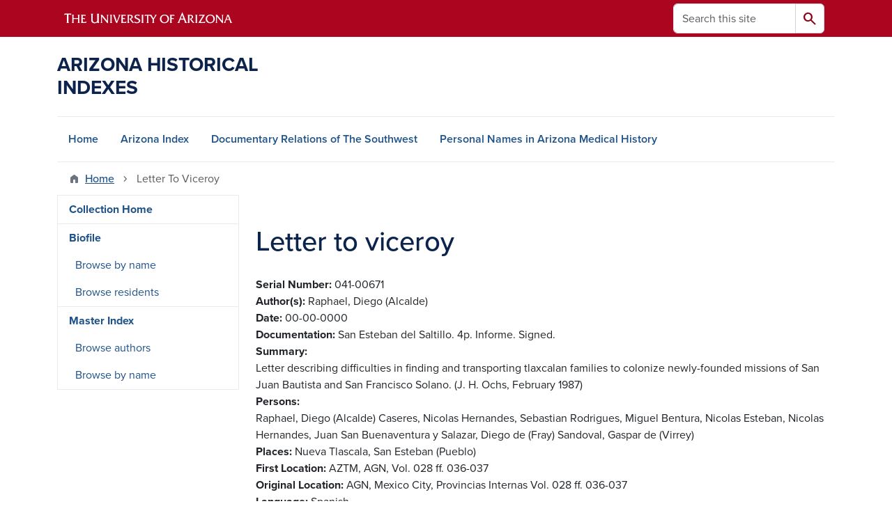

--- FILE ---
content_type: text/html; charset=UTF-8
request_url: https://uamr.lib.arizona.edu/item/212174
body_size: 7849
content:
<!DOCTYPE html>
<html lang="en" dir="ltr" prefix="og: https://ogp.me/ns#" class="sticky-footer">
  <head>
    <meta charset="utf-8" />
<link rel="shortlink" href="https://uamr.lib.arizona.edu/" />
<meta property="og:site_name" content="Arizona Historical Indexes" />
<meta property="og:url" content="https://uamr.lib.arizona.edu/item/212174" />
<meta property="og:title" content="Letter to viceroy" />
<meta name="twitter:card" content="summary" />
<script async defer data-domain="uamr.lib.arizona.edu" src="https://plausible.io/js/script.file-downloads.hash.outbound-links.pageview-props.tagged-events.js"></script>
<script>window.plausible = window.plausible || function() { (window.plausible.q = window.plausible.q || []).push(arguments) }</script>
<meta name="Generator" content="Arizona Quickstart (https://quickstart.arizona.edu)" />
<meta name="MobileOptimized" content="width" />
<meta name="HandheldFriendly" content="true" />
<meta name="viewport" content="width=device-width, initial-scale=1, shrink-to-fit=no" />
<script type="application/ld+json">{
    "@context": "https://schema.org",
    "@graph": [
        {
            "@type": "CollegeOrUniversity",
            "url": "https://uamr.lib.arizona.edu/",
            "parentOrganization": {
                "@type": "EducationalOrganization",
                "@id": "https://www.arizona.edu/",
                "name": "University of Arizona",
                "url": "https://www.arizona.edu/",
                "sameAs": [
                    "https://www.facebook.com/uarizona",
                    "https://x.com/uarizona",
                    "https://www.instagram.com/uarizona",
                    "https://linkedin.com/edu/university-of-arizona-17783",
                    "https://www.youtube.com/universityofarizona",
                    "https://en.wikipedia.org/wiki/University_of_Arizona"
                ],
                "address": {
                    "@type": "PostalAddress",
                    "streetAddress": "1401 E University Blvd",
                    "addressLocality": "Tucson",
                    "addressRegion": "AZ",
                    "postalCode": "85721",
                    "addressCountry": "US"
                }
            },
            "name": "University of Arizona Arizona Historical Indexes"
        }
    ]
}</script>
<meta http-equiv="x-ua-compatible" content="ie=edge" />
<link rel="icon" href="/profiles/custom/az_quickstart/themes/custom/az_barrio/favicon.ico" type="image/vnd.microsoft.icon" />

    <title>Letter to viceroy | Arizona Historical Indexes</title>
    <link rel="stylesheet" media="all" href="/sites/default/files/css/css_UGI6cB6_isx5q8kriZFKh_KKYfbNWdA0lyV88BFOOPE.css?delta=0&amp;language=en&amp;theme=az_barrio&amp;include=eJxNjFEOgyAQRC8E5UhkgNVQkDXL1iinb6s16d_My7zB8AEimR2GvZLlabIRbUO3DZvB8JGFvoOFQ6500sCsXQXr7c-VA6rtetTcZhMLpawsPrdETUPlWNxfNudnkteK-sATu6FdP2a52a-afnSlxQV0egOoS0MT" />
<link rel="stylesheet" media="all" href="/sites/default/files/css/css_1kTJnOIH1gWblkGOiZHsWlWMYqfVotezhUlhaQ8s-tA.css?delta=1&amp;language=en&amp;theme=az_barrio&amp;include=eJxNjFEOgyAQRC8E5UhkgNVQkDXL1iinb6s16d_My7zB8AEimR2GvZLlabIRbUO3DZvB8JGFvoOFQ6500sCsXQXr7c-VA6rtetTcZhMLpawsPrdETUPlWNxfNudnkteK-sATu6FdP2a52a-afnSlxQV0egOoS0MT" />
<link rel="stylesheet" media="all" href="https://use.typekit.net/emv3zbo.css" />
<link rel="stylesheet" media="all" href="https://fonts.googleapis.com/css2?family=Material+Symbols+Rounded:opsz,wght,FILL,GRAD@24,400,1,0#.css" />
<link rel="stylesheet" media="all" href="https://cdn.digital.arizona.edu/lib/az-icons/1.0.4/az-icons-styles.min.css" />
<link rel="stylesheet" media="all" href="https://cdn.digital.arizona.edu/lib/arizona-bootstrap/5.0.3/css/arizona-bootstrap.min.css" />
<link rel="stylesheet" media="all" href="/sites/default/files/css/css_mF4_pUDQxApcfZI3AEF2LsMxtzCj5o9S4fGpDiR5u04.css?delta=6&amp;language=en&amp;theme=az_barrio&amp;include=eJxNjFEOgyAQRC8E5UhkgNVQkDXL1iinb6s16d_My7zB8AEimR2GvZLlabIRbUO3DZvB8JGFvoOFQ6500sCsXQXr7c-VA6rtetTcZhMLpawsPrdETUPlWNxfNudnkteK-sATu6FdP2a52a-afnSlxQV0egOoS0MT" />
<link rel="stylesheet" media="print" href="/sites/default/files/css/css_IcIDH61jHXR3gavmf1qJeXxap2UDsNjXQDKDAcyWc6c.css?delta=7&amp;language=en&amp;theme=az_barrio&amp;include=eJxNjFEOgyAQRC8E5UhkgNVQkDXL1iinb6s16d_My7zB8AEimR2GvZLlabIRbUO3DZvB8JGFvoOFQ6500sCsXQXr7c-VA6rtetTcZhMLpawsPrdETUPlWNxfNudnkteK-sATu6FdP2a52a-afnSlxQV0egOoS0MT" />

    
  </head>
  <body class="layout-one-sidebar layout-sidebar-first page-node-212174 path-node node--type-master-index-item">
    <a href="#content" class="visually-hidden-focusable btn btn-dark position-absolute start-50 translate-middle-x z-1 mt-1">
      Skip to main content
    </a>
    
      <div class="dialog-off-canvas-main-canvas" data-off-canvas-main-canvas>
    
<div id="page-wrapper">
  <div id="page">
        <header id="header" class="header" role="banner" aria-label="Site header">
      <div class="arizona-header az-fixed-header-on-mobile bg-red" id="header_arizona">
        <div class="container">
          <div class="row flex-nowrap">
                          <a class="arizona-logo col-auto" href="https://www.arizona.edu" title="The University of Arizona homepage">
                <img class="arizona-line-logo" alt="The University of Arizona Wordmark Line Logo White" src="https://cdn.digital.arizona.edu/logos/v1.0.0/ua_wordmark_line_logo_white_rgb.min.svg" fetchpriority="high" />
              </a>
                                        <section class="d-none d-lg-flex col-auto region region-header-ua-utilities">
    <div class="search-block-form az-search-block block block-search block-search-form-block" data-drupal-selector="search-block-form" id="block-az-barrio-search" role="search">
  
    
          <div class="content">
      <form block="block-az-barrio-search" action="/search/node" method="get" id="search-block-form" accept-charset="UTF-8" class="search-form search-block-form">
  <div class="input-group">
      <label for="edit-keys" class="visually-hidden">Search</label>
<input title="Enter the terms you wish to search for." data-drupal-selector="edit-keys" type="search" id="edit-keys" name="keys" value="" size="15" maxlength="128" class="form-search form-control rounded-start" placeholder="Search this site" aria-label="Search this site" />


<button data-drupal-selector="edit-submit" type="submit" id="edit-submit" value="Search" class="button js-form-submit form-submit btn"><span class="material-symbols-rounded">search</span></button>




  </div>
</form>


    </div>
  
</div>

  </section>

                                      <div class="d-lg-none d-flex col-auto px-0">
                                  <button type="button" data-bs-toggle="offcanvas" data-bs-target="#azMobileNav" aria-controls="azMobileNav" class="btn btn-arizona-header" id="jsAzSearch">
                    <span aria-hidden="true" class="icon material-symbols-rounded">search</span>
                    <span class="icon-text">Search</span>
                  </button>
                                                  <button type="button" data-bs-toggle="offcanvas" data-bs-target="#azMobileNav" aria-controls="azMobileNav" class="btn btn-arizona-header">
                    <span aria-hidden="true" class="icon material-symbols-rounded">menu</span>
                    <span class="icon-text">Menu</span>
                  </button>
                                <div class="offcanvas offcanvas-end mw-100 w-100 bg-white d-flex d-lg-none overflow-y-auto" tabindex="-1" id="azMobileNav" aria-label="Mobile navigation">
                  <div class="offcanvas-header sticky-top p-0 mb-2 text-bg-red d-flex justify-content-between align-items-center">
                    <a href="/" class="btn btn-arizona-header">
                      <span aria-hidden="true" class="icon material-symbols-rounded">home</span>
                      <span class="icon-text">Home</span>
                    </a>
                    <button type="button" data-bs-toggle="offcanvas" data-bs-target="#azMobileNav" aria-controls="azMobileNav" class="btn btn-arizona-header">
                      <span aria-hidden="true" class="icon material-symbols-rounded">close</span>
                      <span class="icon-text">Close</span>
                    </button>
                  </div>
                    <section class="region region-navigation-offcanvas">
    <div class="search-block-form text-bg-white mb-1 border-bottom" data-drupal-selector="search-block-form-2" id="block-az-barrio-offcanvas-searchform" role="search">
  
    
      <form block="block-az-barrio-offcanvas-searchform" action="/search/node" method="get" id="search-block-form--2" accept-charset="UTF-8" class="search-form search-block-form">
  <div class="input-group">
      <label for="edit-keys--2" class="visually-hidden">Search</label>
<input title="Enter the terms you wish to search for." data-drupal-selector="edit-keys" type="search" id="edit-keys--2" name="keys" value="" size="15" maxlength="128" class="form-search form-control rounded-start" placeholder="Search this site" aria-label="Search this site" />


<button data-drupal-selector="edit-submit" type="submit" id="edit-submit--2" value="Search" class="button js-form-submit form-submit btn"><span class="material-symbols-rounded">search</span></button>




  </div>
</form>


  </div>
<div id="block-az-barrio-mobilenavblock" class="block block-az-core block-mobile-nav-block">
  
    
      <div class="content">
      <div id="az_mobile_nav_menu"><div class="border-bottom"><div class="px-3 fw-bold az-mobile-nav-root"><h2 class="h5 my-0">Main Menu</h2>
</div>
</div>
<ul id="az_mobile_nav_menu_links" class="nav nav-pills flex-column bg-white"><li class="nav-item"><a href="/" class="nav-link ms-2" role="button">Home</a></li>
<li class="nav-item"><a href="/item/79582" class="nav-link ms-2" role="button">Arizona Index</a></li>
<li class="nav-item"><a href="/item/79579" class="nav-link ms-2" role="button">Documentary Relations of The Southwest</a></li>
<li class="nav-item"><a href="/spec-coll/personal-names" class="nav-link ms-2" role="button">Personal Names in Arizona Medical History</a></li>
</ul>
</div>

    </div>
  </div>

  </section>

                </div>
              </div>
                      </div>
        </div>
      </div>
      <div id="header_site">
        <div class="container">
          <div class="row">
            <div class="col-12 col-sm-6 col-lg-4">
                <section class="region region-branding">
    <div id="block-az-barrio-branding" class="clearfix block block-system block-system-branding-block">
  
    
          <a class="d-flex align-items-center justify-content-start text-decoration-none" href="/" title="Home" rel="home">
      <span class="d-inline-block h3 text-blue text-uppercase fw-bold my-4">Arizona Historical Indexes</span>
    </a>
  </div>

  </section>

            </div>
            <div class="col-12 col-sm-6 col-lg-8">
              <div class="row">
                  <section class="col-md region region-header">
    
  </section>

              </div>
                          </div>
          </div>
        </div>
        <div class="container">
                      <div class="row d-none d-lg-flex">
              <div class="col-lg">
                <nav id="navbar-top" class="navbar navbar-expand">
                    <section class="region region-navigation">
          <nav role="navigation" aria-labelledby="block-az-barrio-main-menu-menu" id="block-az-barrio-main-menu" class="block block-menu navigation menu--main">
                      
    <h2 class="visually-hidden" id="block-az-barrio-main-menu-menu">Main navigation</h2>
    

              
              <ul id="block-az-barrio-main-menu" block="block-az-barrio-main-menu" class="clearfix navbar-nav flex-lg-row">
                          <li class="nav-item">
                                        <a href="/" class="nav-link" data-drupal-link-system-path="&lt;front&gt;">Home</a>
                          </li>
                                  <li class="nav-item">
                                        <a href="/item/79582" class="nav-link" data-drupal-link-system-path="node/61734">Arizona Index</a>
                          </li>
                                  <li class="nav-item">
                                        <a href="/item/79579" class="nav-link" data-drupal-link-system-path="node/65924">Documentary Relations of The Southwest</a>
                          </li>
                                  <li class="nav-item">
                                        <a href="/spec-coll/personal-names" class="nav-link" data-drupal-link-system-path="node/65927">Personal Names in Arizona Medical History</a>
                          </li>
                      </ul>
      


      </nav>

  </section>

                </nav>
              </div>
            </div>
                                <div class="row">
                <section class="col-md region region-help">
    <div data-drupal-messages-fallback class="hidden"></div>

  </section>

            </div>
                  </div>
      </div>
    </header>

    <div id="main-wrapper" class="layout-main-wrapper clearfix">
        <div id="main">
                              <div class="container">
                                    <div class="row">
                <section class="col-md region region-breadcrumb">
    <div id="block-az-barrio-breadcrumbs" class="block block-system block-system-breadcrumb-block">
  
    
      <div class="content">
      
  <nav role="navigation" aria-label="breadcrumb">
    <ol class="breadcrumb">
                  <li class="breadcrumb-item breadcrumb-item-home">
          <a href="/">Home</a>
        </li>
                        <li class="breadcrumb-item active" aria-current="page">
          Letter To Viceroy
        </li>
              </ol>
  </nav>

    </div>
  </div>

  </section>

            </div>
                                  </div>
                    <div class="container">
            <div class="row row-offcanvas row-offcanvas-left clearfix">
              <main class="main-content col col-md-9" id="content" role="main">
                  <section class="region region-content">
    <div id="block-az-barrio-page-title" class="block block-core block-page-title-block">
  
    
      <div class="content">
      
  <h1 class="title"><span class="field field--name-title field--type-string field--label-hidden">Letter to viceroy</span>
</h1>


    </div>
  </div>
<div id="block-az-barrio-content" class="block block-system block-system-main-block">
  
    
      <div class="content">
      

<article class="node node--type-master-index-item node--view-mode-full clearfix">
  <header>
    
        
      </header>
  <div class="node__content clearfix">
    
  <div class="field field--name-field-asm-serno field--type-string field--label-inline">
    <div class="field__label fw-bolder trailing-colon">Serial Number</div>
              <div class="field__item">041-00671</div>
          </div>

  <div class="field field--name-field-dc-creator field--type-string field--label-inline">
    <div class="field__label fw-bolder trailing-colon">Author(s)</div>
          <div class='field__items'>
              <div class="field__item">Raphael, Diego (Alcalde)</div>
              </div>
      </div>

  <div class="field field--name-field-asm-begdate field--type-string field--label-inline">
    <div class="field__label fw-bolder trailing-colon">Date</div>
              <div class="field__item">00-00-0000</div>
          </div>

  <div class="field field--name-field-asm-documentation field--type-string-long field--label-inline">
    <div class="field__label fw-bolder trailing-colon">Documentation</div>
              <div class="field__item">San Esteban del Saltillo. 4p. Informe. Signed.</div>
          </div>

  <div class="field field--name-field-dc-description field--type-string-long field--label-inline">
    <div class="field__label fw-bolder trailing-colon">Summary</div>
              <div class="field__item">Letter describing difficulties in finding and transporting tlaxcalan families to colonize newly-founded missions of San Juan Bautista and San Francisco Solano. (J. H. Ochs, February 1987)</div>
          </div>

  <div class="field field--name-field-asm-persons field--type-string field--label-inline">
    <div class="field__label fw-bolder trailing-colon">Persons</div>
          <div class='field__items'>
              <div class="field__item">Raphael, Diego (Alcalde)</div>
          <div class="field__item">Caseres, Nicolas</div>
          <div class="field__item">Hernandes, Sebastian</div>
          <div class="field__item">Rodrigues, Miguel</div>
          <div class="field__item">Bentura, Nicolas</div>
          <div class="field__item">Esteban, Nicolas</div>
          <div class="field__item">Hernandes, Juan</div>
          <div class="field__item">San Buenaventura y Salazar, Diego de (Fray)</div>
          <div class="field__item">Sandoval, Gaspar de (Virrey)</div>
              </div>
      </div>

  <div class="field field--name-field-asm-places field--type-string field--label-inline">
    <div class="field__label fw-bolder trailing-colon">Places</div>
          <div class='field__items'>
              <div class="field__item">Nueva Tlascala, San Esteban (Pueblo)</div>
              </div>
      </div>

  <div class="field field--name-field-asm-firstloc field--type-string-long field--label-inline">
    <div class="field__label fw-bolder trailing-colon">First Location</div>
              <div class="field__item">AZTM, AGN, Vol. 028 ff. 036-037</div>
          </div>

  <div class="field field--name-field-asm-orgloc field--type-string field--label-inline">
    <div class="field__label fw-bolder trailing-colon">Original Location</div>
              <div class="field__item">AGN, Mexico City, Provincias Internas Vol. 028 ff. 036-037</div>
          </div>

  <div class="field field--name-field-dc-language field--type-string field--label-inline">
    <div class="field__label fw-bolder trailing-colon">Language</div>
          <div class='field__items'>
              <div class="field__item">Spanish</div>
              </div>
      </div>

  <div class="field field--name-field-asm-refserno field--type-string field--label-inline">
    <div class="field__label fw-bolder trailing-colon">Reference Number</div>
          <div class='field__items'>
              <div class="field__item">2800012</div>
              </div>
      </div>

  <div class="field field--name-field-dc-rights field--type-string field--label-inline">
    <div class="field__label fw-bolder trailing-colon">Rights</div>
              <div class="field__item">Do you need help finding copies of this material? Contact the repository team at repository@u.library.arizona.edu. </div>
          </div>

  <div class="field field--name-field-keywords field--type-entity-reference field--label-inline">
    <div class="field__label fw-bolder trailing-colon">Keywords</div>
          <div class='field__items'>
              <div class="field__item"><a href="/keywords/indians-resettlement" hreflang="en">Indians (Resettlement)</a></div>
          <div class="field__item"><a href="/keywords/transportation" hreflang="en">Transportation</a></div>
          <div class="field__item"><a href="/keywords/mission-establishment" hreflang="en">Mission Establishment</a></div>
          <div class="field__item"><a href="/keywords/colonization" hreflang="en">Colonization</a></div>
              </div>
      </div>

  <div class="field field--name-field-general-subjects field--type-entity-reference field--label-inline">
    <div class="field__label fw-bolder trailing-colon">General Subjects</div>
          <div class='field__items'>
              <div class="field__item"><a href="/general-subjects/missions" hreflang="en">Missions</a></div>
              </div>
      </div>

  </div>
</article>

    </div>
  </div>

  </section>

              </main>
                                          <div class="sidebar_first sidebar col-md-3 order-first" id="sidebar_first">
                <aside class="section" role="complementary">
                    <section class="region region-sidebar-first">
          <nav role="navigation" aria-labelledby="block-az-barrio-uaircontent-4-menu" id="block-az-barrio-uaircontent-4" class="block block-menu navigation menu--uair-content">
                      
    <h2 class="visually-hidden" id="block-az-barrio-uaircontent-4-menu">DRSW side menu - Content type</h2>
    

                            <ul block="block-az-barrio-uaircontent-4" class="clearfix nav flex-column nav-pills text-bg-white">
                    <li class="nav-item">
                <a href="/item/79579" class="nav-link nav-link--item-79579" data-drupal-link-system-path="node/65924">Collection Home</a>
              </li>
                <li class="nav-item menu-item--expanded">
                <a href="/item/68386" class="nav-link nav-link--item-68386" data-drupal-link-system-path="node/65925">Biofile</a>
                                <ul block="block-az-barrio-uaircontent-4" class="clearfix nav flex-column nav-pills text-bg-white menu">
                    <li class="nav-item">
                <a href="/item/68386/browse-names" class="nav-link nav-link--item-68386-browse-names" data-drupal-link-system-path="item/68386/browse-names">Browse by name</a>
              </li>
                <li class="nav-item">
                <a href="/item/68386/browse-residents" class="nav-link nav-link--item-68386-browse-residents" data-drupal-link-system-path="item/68386/browse-residents">Browse residents</a>
              </li>
        </ul>
  
              </li>
                <li class="nav-item menu-item--expanded">
                <a href="/item/200" class="nav-link nav-link--item-200" data-drupal-link-system-path="node/65926">Master Index</a>
                                <ul block="block-az-barrio-uaircontent-4" class="clearfix nav flex-column nav-pills text-bg-white menu">
                    <li class="nav-item">
                <a href="/item/200/browse-authors" class="nav-link nav-link--item-200-browse-authors" data-drupal-link-system-path="item/200/browse-authors">Browse authors</a>
              </li>
                <li class="nav-item">
                <a href="/item/200/browse-persons" class="nav-link nav-link--item-200-browse-persons" data-drupal-link-system-path="item/200/browse-persons">Browse by name</a>
              </li>
        </ul>
  
              </li>
        </ul>
  

      </nav>

  </section>

                </aside>
              </div>
                                                      </div>
          </div>
          
                                                </div>
    </div>

    <footer class="site-footer">
                <div class="text-bg-warm-gray py-5" role="contentinfo">
                    <section>
            <div class="container">
              <div class="row">
                                  <div class="col-12 col-sm-5 col-md-4 col-lg-4 text-center-xs text-sm-start">
                    <div class="row bottom-buffer-30">
                      <div class="col">
                        <a href="https://lib.arizona.edu/" title="University of Arizona Libraries | Home" rel="home" class="qs-site-logo d-block mt-0"><img class="img-fluid" src="/logo.svg" alt="University of Arizona Libraries | Home" />
</a>
                      </div>
                    </div>
                  </div>
                                                <div class="col-12">
                  <hr>
                </div>
              </div>
            </div>
          </section>
                              <div id="footer_sub">
            <div class="container">
              <div class="row">
                
              </div>
              <div class="row">
                
              </div>
              <div class="row">
                <div class="col text-center">
                                    <p class="fw-light"><em>We respectfully acknowledge <a href="https://www.arizona.edu/university-arizona-land-acknowledgment">the University of Arizona is on the land and territories of Indigenous peoples</a>. Today, Arizona is home to 22 federally recognized tribes, with Tucson being home to the O’odham and the Yaqui. The university strives to build sustainable relationships with sovereign Native Nations and Indigenous communities through education offerings, partnerships, and community service.</em></p><hr>
                  <p class="small"><a href="https://www.arizona.edu/information-security-privacy" target="_blank">University Information Security and Privacy</a></p>
                  <p class="small">&copy; 2026 The Arizona Board of Regents on behalf of <a href="https://www.arizona.edu" target="_blank">The University of Arizona</a>.</p>
                </div>
              </div>
            </div>
          </div>
                  </div>
            </footer>
      </div>
</div>

  </div>

    
    <script type="application/json" data-drupal-selector="drupal-settings-json">{"path":{"baseUrl":"\/","pathPrefix":"","currentPath":"node\/212174","currentPathIsAdmin":false,"isFront":false,"currentLanguage":"en"},"pluralDelimiter":"\u0003","suppressDeprecationErrors":true,"ajaxPageState":{"libraries":"eJxlTVsOwiAQvBDIkcgsbBuEsg2sTcvp1WoTE__mPRie0FoSh2E_yMo02YC6oduKzWD4II3fgUUoFT5VEtGuDevVn4sQiu16lFTnf79KZBMyx6TSfKqRq1KRkN0PNudTbI8V5YY7dsO7vvbypX2p6UdXXhyh8xPc4EvQ","theme":"az_barrio","theme_token":null},"ajaxTrustedUrl":{"\/search\/node":true},"data":{"extlink":{"extTarget":true,"extTargetAppendNewWindowDisplay":true,"extTargetAppendNewWindowLabel":"(opens in a new window)","extTargetNoOverride":true,"extNofollow":false,"extTitleNoOverride":false,"extNoreferrer":false,"extFollowNoOverride":false,"extClass":"0","extLabel":"(link is external)","extImgClass":false,"extSubdomains":false,"extExclude":"^(?!(https?:\\\/\\\/)(arizona.box.com|docs.google.com|dropbox.com|www.dropbox.com|emailarizona-my.sharepoint.com|events.trellis.arizona.edu)).*","extInclude":"\/sites\/.+\/files\/.+\\.pdf","extCssExclude":"","extCssInclude":"","extCssExplicit":"","extAlert":false,"extAlertText":"This link will take you to an external web site. We are not responsible for their content.","extHideIcons":false,"mailtoClass":"0","telClass":"tel","mailtoLabel":"(link sends email)","telLabel":"(link is a phone number)","extUseFontAwesome":false,"extIconPlacement":"append","extPreventOrphan":false,"extFaLinkClasses":"fa fa-external-link","extFaMailtoClasses":"fa fa-envelope-o","extAdditionalLinkClasses":"","extAdditionalMailtoClasses":"","extAdditionalTelClasses":"","extFaTelClasses":"fa fa-phone","allowedDomains":[],"extExcludeNoreferrer":""}},"user":{"uid":0,"permissionsHash":"2b1a29095aac29d89a12d63344328dc5173983e588fd6ef2236c7a272d95b402"}}</script>
<script src="/core/assets/vendor/jquery/jquery.min.js?v=4.0.0-rc.1"></script>
<script src="/sites/default/files/js/js_8jdc-uNQ2WvKdtqUvYcaAFy7vPkYc6w2UmkA8ok84rI.js?scope=footer&amp;delta=1&amp;language=en&amp;theme=az_barrio&amp;include=eJw1i1sSgCAMAy9E9UhMUGTQSp2CjnJ633_JJotqHVSjtKj0JpJhoA5pQ6aEzaDaTtTfh1lcZP9QJ1JyUSy_H1gcmHI5OKZgHqXXdQE3GLEbv5drmH721RNTVjFP"></script>
<script src="https://cdn.digital.arizona.edu/lib/arizona-bootstrap/5.0.3/js/arizona-bootstrap.bundle.min.js"></script>
<script src="/sites/default/files/js/js_ldwh1WyLnqv-Lh7NsviWsjHqoNr3dDVGHrJ0Jc1uW-Y.js?scope=footer&amp;delta=3&amp;language=en&amp;theme=az_barrio&amp;include=eJw1i1sSgCAMAy9E9UhMUGTQSp2CjnJ633_JJotqHVSjtKj0JpJhoA5pQ6aEzaDaTtTfh1lcZP9QJ1JyUSy_H1gcmHI5OKZgHqXXdQE3GLEbv5drmH721RNTVjFP"></script>

  </body>
</html>
